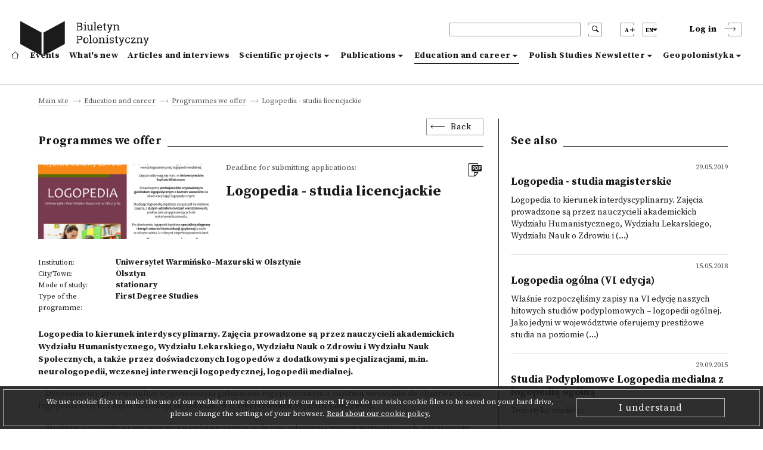

--- FILE ---
content_type: text/html; charset=utf-8
request_url: https://biuletynpolonistyczny.pl/en/eduoffers/logopedia-studia-licencjackie,222/details
body_size: 55052
content:
<!-- Begin Translations-->






<!-- common details translations -->
















<!-- bportal_modules/details/articles/details.html -->






<!-- common details translations -->













<!-- bportal_modules/details/project/details.html -->






<!-- bportal_modules/details/dissertations/details.html -->










<!-- bportal_modules/details/competitions/details.html -->





<!-- bportal_modules/details/eduoffers/details.html -->










<!-- bportal_modules/details/journals/issues/details.html -->







<!-- bportal_modules/details/books/details.html -->






<!-- bportal_modules/details/news/details.html -->





<!-- common event translation variables -->







<!-- bportal_modules/details/events/summary/details.html -->



<!-- bportal_modules/details/events/details.html -->






<!-- End Translations -->







































































































<!doctype html>
<html>
    <head prefix="og: http://ogp.me/ns# fb: http://ogp.me/ns/fb#">
    
        
<meta name="description" content="Logopedia to kierunek interdyscyplinarny. Zajęcia prowadzone są przez nauczycieli akademickich Wydziału Humanistycznego, Wydziału Lekarskiego, Wydziału Nauk o Zdrowiu i Wydziału Nauk Społecznych, a także przez doświadczonych logopedów z dodatkowymi specjalizacjami, m.in. neurologopedii, wczesnej interwencji logopedycznej, logopedii medialnej."><meta property="og:title" content="Logopedia - studia licencjackie"><meta property="og:url" content="https://biuletynpolonistyczny.pl/en/eduoffers/logopedia-studia-licencjackie,222/details"><meta property="og:description" content="Logopedia to kierunek interdyscyplinarny. Zajęcia prowadzone są przez nauczycieli akademickich Wydziału Humanistycznego, Wydziału Lekarskiego, Wydziału Nauk o Zdrowiu i Wydziału Nauk Społecznych, a także przez doświadczonych logopedów z dodatkowymi specjalizacjami, m.in. neurologopedii, wczesnej interwencji logopedycznej, logopedii medialnej."><meta property="og:image" content="https://biuletynpolonistyczny.pl/media/eduoffers/images/2019/5/ulotka_logopedia_2019_www.jpg"><meta property="og:type" content="article"><meta name="twitter:domain" content="https://biuletynpolonistyczny.pl/"><meta name="twitter:card" content="summary"><meta name="twitter:title" content="Logopedia - studia licencjackie"><meta name="twitter:url" content="https://biuletynpolonistyczny.pl/en/eduoffers/logopedia-studia-licencjackie,222/details"><meta name="twitter:description" content="Logopedia to kierunek interdyscyplinarny. Zajęcia prowadzone są przez nauczycieli akademickich Wydziału Humanistycznego, Wydziału Lekarskiego, Wydziału Nauk o Zdrowiu i Wydziału Nauk Społecznych, a także przez doświadczonych logopedów z dodatkowymi specjalizacjami, m.in. neurologopedii, wczesnej interwencji logopedycznej, logopedii medialnej."><meta name="twitter:image" content="https://biuletynpolonistyczny.pl/media/eduoffers/images/2019/5/ulotka_logopedia_2019_www.jpg"><meta itemprop="name" content="Logopedia - studia licencjackie"><meta itemprop="url" content="https://biuletynpolonistyczny.pl/en/eduoffers/logopedia-studia-licencjackie,222/details"><meta itemprop="description" content="Logopedia to kierunek interdyscyplinarny. Zajęcia prowadzone są przez nauczycieli akademickich Wydziału Humanistycznego, Wydziału Lekarskiego, Wydziału Nauk o Zdrowiu i Wydziału Nauk Społecznych, a także przez doświadczonych logopedów z dodatkowymi specjalizacjami, m.in. neurologopedii, wczesnej interwencji logopedycznej, logopedii medialnej."><meta itemprop="image" content="https://biuletynpolonistyczny.pl/media/eduoffers/images/2019/5/ulotka_logopedia_2019_www.jpg">


        <!-- Global site tag (gtag.js) - Google Analytics -->
        <script async src="https://www.googletagmanager.com/gtag/js?id=UA-109676312-1"></script>
        <script type="text/javascript">
            if (document.location.hostname == "biuletynpolonistyczny.pl") {
                window.dataLayer = window.dataLayer || [];
                function gtag(){dataLayer.push(arguments);}
                gtag('js', new Date());
                gtag('config', 'UA-109676312-1');
            }
        </script>
        <!-- End of Google Analytics -->
                
        <!-- Facebook Pixel Code -->
        <script type="text/javascript">
        	if (document.location.hostname == "biuletynpolonistyczny.pl") {
        		!function(f,b,e,v,n,t,s) {
        			if(f.fbq) return;
        			n=f.fbq=function() {
        				n.callMethod? n.callMethod.apply(n,arguments) : n.queue.push(arguments)
        			};
	        		if(!f._fbq) f._fbq=n;
    	    		n.push=n;
        			n.loaded=!0;
        			n.version='2.0';
	        		n.queue=[];
    	    		t=b.createElement(e);
        			t.async=!0;
        			t.src=v;
        			s=b.getElementsByTagName(e)[0];
        			s.parentNode.insertBefore(t,s)        			
        		}
        		(window,document,'script','https://connect.facebook.net/en_US/fbevents.js');
        		fbq('init', '1529982970434092');
        		fbq('track', 'PageView');
        	}
        </script>
        
        

       

        <noscript>
        	<img height="1" width="1" style="display:none" src="https://www.facebook.com/tr?id=1529982970434092&ev=PageView&noscript=1" />
        </noscript>
        <!-- End of Facebook Pixel Code -->
    
        <meta charset="utf-8">
        <meta http-equiv="X-UA-Compatible" content="IE=edge">
        <meta http-equiv="Content-Type" content="text/html; charset=utf-8">
        <title>Polish Studies Newsletter</title>
        <meta name="viewport" content="width=device-width, initial-scale=1">
        <link rel="shortcut icon" href="/static/bportal/images/favicon.ico">
        <link rel="stylesheet" href="/static/bportal/css/main.css">
          
        
        

        <script type="text/javascript" src="/static/admin/js/vendor/jquery/jquery.js"></script>
                
        
        
        
    </head>
    <body>

        <ul class="skip-links list-unstyled">
            <li><a href="#mainmenu" class="inner">Go to the main menu</a></li>
            <li><a href="#search" class="inner">Go to the browser</a></li>

            

            <li><a href="#content" class="inner">Go to contents</a></li>

            

            <li><a href="#sitemap" class="inner">Go to site map</a></li>
            <li><a href="#footer">Go to the footer</a></li>
        </ul>

        <header class="header">
            <div class="header__container container">
                <div class="header__inner columns is-mobile">
                    <div class="header__logo column is-3 is-narrow">
                        <a href="/en/" class="header__logo--anchor" aria-label="go to main page">
                            <i class="header__logo--icontext"></i>
                            <i class="header__logo--icon"></i>
                        </a>
                    </div>
                    <div class="header__blocks column">
                        <div class="header__blocks--upper columns is-marginless is-mobile">
                            <div class="header__search column is-paddingless is-narrow">
                                <div class="header__search--box-form">
                                    <form method="GET" action="/en/search/" class="header__search--form" id="search">
                                        <input type="text" name="q" class="header__search--input" aria-label="header search">
                                        <button type="submit" class="header__search--submit" aria-label="search submit"><i class="bp-icon-search"></i></button>
                                        <button type="button" class="header__search--close" aria-label="search close"><i class="bp-icon-close js-search"></i></button>
                                    </form>
                                </div>
                                <div class="header__search--box-button">
                                    <button type="button" class="header__search--button js-search" aria-label="search"><i class="bp-icon-search"></i></button>
                                </div>
                            </div>
                            <div class="header__fontsize column is-paddingless is-narrow">
                                <button type="button" class="header__fontsize--button js-fontsize" title="Change the size of the text">
                                    <span class="header__lang--name">A</span>
                                    <span class="header__fontsize--blockicon">
                                        <i class="header__fontsize--icon"></i>
                                    </span>
                                </button>
                                <div class="header__fontsize--dropdown" role="presentation" >
                                    <ul class="header__fontsize--dropdown-list">
                                        <li class="header__fontsize--item header__fontsize--size-normal">
                                            <label><input type="radio" name="fontsize" value="normal" js-fontsize-normal>Default font</label>
                                        </li>
                                        <li class="header__fontsize--item header__fontsize--size-medium">
                                            <label><input type="radio" name="fontsize" value="medium" js-fontsize-medium>Medium sized font</label>
                                        </li>
                                        <li class="header__fontsize--item header__fontsize--size-big">
                                            <label><input type="radio" name="fontsize" value="big" js-fontsize-big>Large sized font</label>
                                        </li>
                                    </ul>
                                </div>
                            </div>
                            <div class="header__lang column is-paddingless is-narrow">
	                            <button class="header__lang--button js-lang" title="Change the language">
	                                <span class="header__lang--name">en</span>
	                                <span class="header__lang--blockicon">
	                                     <i class="header__lang--icon"></i>
	                                </span>
	                            </button>
                                <div class="header__lang--dropdown" role="presentation" >
                                    <ul class="header__lang--dropdown-list">
                                        
								      	
								      	    <li class="header__lang--item ">
                                                <a href="https://biuletynpolonistyczny.pl/pl/eduoffers/logopedia-studia-licencjackie,222/details">polski (pl)</a>  
                                            </li>
								        
								      	    <li class="header__lang--item  selected">
                                                <a href="https://biuletynpolonistyczny.pl/en/eduoffers/logopedia-studia-licencjackie,222/details">English (en)</a>  
                                            </li>
								        
								      	    <li class="header__lang--item ">
                                                <a href="https://biuletynpolonistyczny.pl/ru/eduoffers/logopedia-studia-licencjackie,222/details">Русский (ru)</a>  
                                            </li>
								        
                                    </ul>
                            	</div>
                            </div>

                            <div class="header__auth">
                                
                                <div class="header__auth--item header__auth--login header__login">
                                    <button type="button" class="header__login--button js-login">
                                        <span class="header__login--text">Log in</span>
                                        <span class="header__login--icon">
                                            <i class="bp-icon-chevron_short_right"></i>
                                        </span>
                                    </button>
                                </div>
                                
                            </div>
                            <div class="header__menu">
                                <button type="button" class="header__menu--button js-menu">
                                    <span class="header__menu--text">Menu</span>
                                    <span class="header__menu--icon">
                                        <i></i>
                                    </span>
                                </button>
                            </div>
                        </div>
                        <div class="header__blocks--bottom">
                            <nav class="header__nav" role="navigation" aria-label="dropdown navigation" id="mainmenu">
                                <div class="header__nav--auth">

                                    <div class="header__nav--auth-flex">
                                        <div class="header__fontsize header__fontsize--ismobile column is-paddingless is-narrow">
                                            <button type="button" class="header__fontsize--button js-fontsize" title="Change the size of the text">
                                                <span class="header__lang--name">A</span>
                                                <span class="header__fontsize--blockicon">
                                                    <i class="header__fontsize--icon"></i>
                                                </span>
                                            </button>
                                            <div class="header__fontsize--dropdown" role="presentation" >
                                                <ul class="header__fontsize--dropdown-list">
                                                    <li class="header__fontsize--item header__fontsize--size-normal">
                                                        <label><input type="radio" name="fontsize" value="normal" js-fontsize-normal> A</label>
                                                    </li>
                                                    <li class="header__fontsize--item header__fontsize--size-medium">
                                                        <label><input type="radio" name="fontsize" value="medium" js-fontsize-medium> A+</label>
                                                    </li>
                                                    <li class="header__fontsize--item header__fontsize--size-big">
                                                        <label><input type="radio" name="fontsize" value="big" js-fontsize-big>A++</label>
                                                    </li>
                                                </ul>
                                            </div>
                                        </div>
                                        <div class="header__lang header__lang--ismobile column is-paddingless is-narrow">
                                            <button class="header__lang--button js-lang" title="Change the language">
                                                <span class="header__lang--name">en</span>
                                            <span class="header__lang--blockicon">
                                                 <i class="header__lang--icon"></i>
                                            </span>
                                            </button>
                                            <div class="header__lang--dropdown" role="presentation" >
                                                <ul class="header__lang--dropdown-list">
                                                    
                                                    
                                                    <li class="header__lang--item ">
                                                        <a href="https://biuletynpolonistyczny.pl/pl/eduoffers/logopedia-studia-licencjackie,222/details">pl</a>
                                                    </li>
                                                    
                                                    <li class="header__lang--item  selected">
                                                        <a href="https://biuletynpolonistyczny.pl/en/eduoffers/logopedia-studia-licencjackie,222/details">en</a>
                                                    </li>
                                                    
                                                    <li class="header__lang--item ">
                                                        <a href="https://biuletynpolonistyczny.pl/ru/eduoffers/logopedia-studia-licencjackie,222/details">ru</a>
                                                    </li>
                                                    
                                                </ul>
                                            </div>
                                        </div>
                                    </div>

                                    
                                    <div class="header__auth--item header__auth--login header__login">
                                        <button type="button" class="header__login--button js-login">
                                            <span class="header__login--text">Log in</span>
                                            <span class="header__login--icon">
                                                <i class="bp-icon-chevron_short_right"></i>
                                            </span>
                                        </button>
                                    </div>
                                    
                                </div>
                                <a href="/en/" class="header__nav--item ">
                                    <i class="bp-icon-home header__nav--home-icon"></i>
                                    <span class="header__nav--home-text">Main site</span>
                                </a>
                                <a href="/en/events/" class="header__nav--item ">
                                    Events
                                </a>
                                <a href="/en/news/" class="header__nav--item ">
                                    What's new
                                </a>
                                <a href="/en/articles/" class="header__nav--item ">
                                    Articles and interviews
                                </a>
                                <div class="header__nav--item header__nav--item-dropdown ">
                                    <a class="header__nav--expand js-menu-dropdown" tabindex="0">
                                        Scientific projects
                                    </a>

                                    <div class="header__nav--dropdown">
                                        <a class="header__nav--subitem" href="/en/research/">
                                            <span>All</span>
                                        </a>
                                        <a class="header__nav--subitem" href="/en/projects/">
                                            <span>Research projects</span>
                                        </a>
                                        <a class="header__nav--subitem" href="/en/dissertations/">
                                            <span>Doctoral and post-doctoral theses</span>
                                        </a>
                                        <a class="header__nav--subitem" href="/en/competitions/">
                                            <span>Contests</span>
                                        </a>
                                    </div>
                                </div>
                                <div class="header__nav--item header__nav--item-dropdown ">
                                    <a class="header__nav--expand js-menu-dropdown" tabindex="0">
                                        Publications
                                    </a>

                                    <div class="header__nav--dropdown">
                                        <a class="header__nav--subitem" href="/en/publications/">
                                            <span>All</span>
                                        </a>
                                        <a class="header__nav--subitem" href="/en/journals/issues/">
                                            <span>Journals</span>
                                        </a>
                                        <a class="header__nav--subitem" href="/en/books/">
                                            <span>New releases</span>
                                        </a>
                                    </div>
                                </div>
                                <div class="header__nav--item header__nav--item-dropdown  is-page ">
                                    <a class="header__nav--expand js-menu-dropdown" tabindex="0">
                                        Education and career
                                    </a>

                                    <div class="header__nav--dropdown">
                                        <a class="header__nav--subitem" href="/en/offers/">
                                            <span>All</span>
                                        </a>
                                        <a class="header__nav--subitem" href="/en/eduoffers/">
                                            <span>Programmes we offer</span>
                                        </a>
                                        <a class="header__nav--subitem" href="/en/scholarships/">
                                            <span>Scholarships and grants</span>
                                        </a>
                                        <a class="header__nav--subitem" href="/en/joboffers/">
                                            <span>Job offers</span>
                                        </a>
                                    </div>
                                </div>
                                <div class="header__nav--item header__nav--item-dropdown ">
                                    <a class="header__nav--expand js-menu-dropdown" tabindex="0">
                                        Polish Studies Newsletter
                                    </a>
                                    
                                    <div class="header__nav--dropdown">
                                        <a class="header__nav--subitem" href="/en/about/">
                                        <span>About the Polish Studies Newsletter</span>
                                        </a>
                                        <a class="header__nav--subitem" href="/en/editors/">
                                        <span>Editorial Team</span>
                                        </a>
                                        <a class="header__nav--subitem" href="/en/partners/">
                                        <span>Collaborating institutions</span>
                                        </a>
                                        <a class="header__nav--subitem" href="/en/faq/">
                                        <span>FAQ</span>
                                        </a>
                                        <a class="header__nav--subitem" href="/en/#contact">
                                        <span>Contact</span>
                                        </a>
                                        <a class="header__nav--subitem" href="/static/bportal/files/Regulamin_Biuletynu_Polonistycznego.pdf" target="_blank">
                                        <span>Terms of use</span>
                                        </a>
                                        <a class="header__nav--subitem" href="https://docs.google.com/forms/d/1SUkPEqHftZ1HrUTC41E3y_h-JRtBX6l9uATplvV_nBc/viewform" target="_blank">
                                            <span>Questionnaire</span>
                                        </a>
                                        <a class="header__nav--subitem" href="/en/availability/">
                                        <span>Declaration of availability</span>
                                        </a>
                                        
                                    </div>
                                    
                                </div>
                                <div class="header__nav--item header__nav--item-dropdown ">
                                    <a class="header__nav--expand js-menu-dropdown" tabindex="0">
                                        Geopolonistyka
                                    </a>
                                    
                                    <div class="header__nav--dropdown">
                                        <a class="header__nav--subitem" href="/en/geoabout/">
                                            <span>About Geopolonistics</span>
                                        </a>
                                        <a class="header__nav--subitem" href="/en/map/">
                                            <span>Map</span>
                                        </a>
                                        <a class="header__nav--subitem" href="/en/institutions/">
                                            <span>Institutions</span>
                                        </a>
                                        <a class="header__nav--subitem" href="/en/people/">
                                            <span>Persons</span>
                                        </a>
                                    </div>
                                    
                                </div>
                            </nav>
                        </div>
                    </div>
                </div>
            </div>
        </header>



	



    
    







<div class="breadcrumbs is-first">
    <div class="breadcrumbs__container container">
        <ul class="breadcrumbs__list">
            

    
        <li class="breadcrumbs__item breadcrumbs__item--nolast">
            <a href="/en/">Main site</a>
        </li>
    

    
        <li class="breadcrumbs__item breadcrumbs__item--nolast">
            <a href="/en/offers/">Education and career</a>
        </li>
    

    
        <li class="breadcrumbs__item breadcrumbs__item--nolast">
            <a href="/en/eduoffers/">Programmes we offer</a>
        </li>
    

    
        <li class="breadcrumbs__item breadcrumbs__item--last">
                <span>Logopedia - studia licencjackie</span>
        </li>
    


        </ul>
    </div>
</div>

<div class="details " id="content">
    <div class="details__container container">

        <div class="details__content columns ">
            <div class="details__content--left column is-8">
                <div class="details__box--head">
                    <div class="details__back">
                        <button class="details__back--button js-goback">Back</button>
                    </div>
                    
<div class="details__title">
    <h3 class="details__title--head">Programmes we offer</h3>
</div>

                </div>
                <div class="details__box--content">
                    
    
<div class="details__head">
    <div class="details__head--photo">
        
        <a href="/media/eduoffers/images/2019/5/ulotka_logopedia_2019_www.jpg" data-lightbox="gallery" class="details__head--image" style="background-image: url('/media/eduoffers/images/2019/5/ulotka_logopedia_2019_www.jpg')" ></a>
        
        
    </div>
    <div class="details__head--content">
        <div class="details__head--cols">
            <div class="details__head--dates">
                <div class="details__head--date">
                    <span class="details__text--date">Deadline for submitting applications: <strong></strong></span>
                </div>
                
            </div>
            <div class="details__head--icons">
                <ul class="details__icons">
                    
                    <li class="details__icons--item">
                        <a href="/en/eduoffers/pdf?eduoffer_id=222" target="_blank"  class="details__icons--anchor" title="Download as pdf"><i class="bp-icon-pdf list__icons--icon"></i></a>
                    </li>
                    
                </ul>
            </div>
        </div>
        <div class="details__head--title">
            <h1 class="details__text--title">Logopedia - studia licencjackie</h1>
        </div>
    </div>
</div>

    
<div class="details__about">

    
    <div class="details__about--row">
        <div class="details__about--label">
                    <span class="details__text--label">
                        Institution:
                    </span>
        </div>
        <div class="details__about--value">
            <a href="/en/institutions/uwm,25/details" class="details__text--anchor details__text--value details__text--bold">Uniwersytet Warmińsko-Mazurski w Olsztynie</a>
        </div>
    </div>
    

    
    <div class="details__about--row">
        <div class="details__about--label">
                    <span class="details__text--label">
                        City/Town:
                    </span>
        </div>
        <div class="details__about--value">
            <span class="details__text--value details__text--bold">Olsztyn</span>
        </div>
    </div>
    

    
    <div class="details__about--row">
        <div class="details__about--label">
                    <span class="details__text--label">
                        Mode of study:
                    </span>
        </div>
        <div class="details__about--value">
            <span class="details__text--value details__text--bold">stationary</span>
        </div>
    </div>
    

    
    <div class="details__about--row">
        <div class="details__about--label">
                    <span class="details__text--label">
                        Type of the programme:
                    </span>
        </div>
        <div class="details__about--value">
            <span class="details__text--value details__text--bold">First Degree Studies</span>
        </div>
    </div>
    
    
    

</div>

    
<div class="details__explication">
    
    <div class="details__explication--lead">
        <p>Logopedia to kierunek interdyscyplinarny. Zajęcia prowadzone są przez nauczycieli akademickich Wydziału Humanistycznego, Wydziału Lekarskiego, Wydziału Nauk o Zdrowiu i Wydziału Nauk Społecznych, a także przez doświadczonych logopedów z dodatkowymi specjalizacjami, m.in. neurologopedii, wczesnej interwencji logopedycznej, logopedii medialnej.</p>
    </div>
    
    <p>&nbsp; &nbsp; Dysponujemy profesjonalnie wyposażonym gabinetem logopedycznym z lustrem weneckim do obserwacji zajęć logopedycznych. Zajęcia odbywają się też m.in. w Uniwersyteckim Szpitalu Klinicznym.</p>

<p>&nbsp; &nbsp; Studiując logopedię uczęszcza się na ciekawe zajęcia, z dużym udziałem ćwiczeń warsztatowych, praktycznie przygotowujących do wykonywania zawodu.</p>

<p>&nbsp; &nbsp; Po ukończeniu logopedii zostaje się specjalistą diagnozy i terapii zaburzeń komunikacji językowej u osób w różnym wieku i z różnymi niepełnosprawnościami.</p>

<p>&nbsp; &nbsp; Na studiach licencjackich proponujemy dwa moduły do wyboru:</p>

<p><strong>1. Komunikowanie publiczne.</strong></p>

<p><strong>2. Edukacja teatralna.</strong></p>

<p>&nbsp; &nbsp; Naukę w zakresie logopedii można kontynuować u nas na studiach stacjonarnych magisterskich (II stopnia).</p>
</div>

    <div class="details__social">
        <div class="details__social--row">
            <div class="details__social--label">
                <span class="details__text--label details__social--text">
                    Share:
                </span>
            </div>
            <div class="details__social--value">
                <a href="http://www.facebook.com/share.php?u=https://biuletynpolonistyczny.pl/en/eduoffers/logopedia-studia-licencjackie,222/details" target="_blank" class="details__social--anchor"><i class="bp-icon-socialmedia_facebook"></i></a>
                <a href="http://twitter.com/home?status=+https://biuletynpolonistyczny.pl/en/eduoffers/logopedia-studia-licencjackie,222/details" target="_blank" class="details__social--anchor"><i class="bp-icon-socialmedia_twitter"></i></a>
            </div>
        </div>

    </div>
    <div class="details__information">
        <div class="details__title">
            <h3 class="details__title--subhead">Information</h3>
        </div>
        
<div class="details__information--content">
    
        <div class="details__information--row">
            <div class="details__information--label">
                <span class="details__text--label">
                    Tuition fee:
                </span>
            </div>
            <div class="details__information--value">
                <span class="details__text--value">brak</span>
            </div>
        </div>
       
     
    
        <div class="details__information--row">
            <div class="details__information--label">
                <span class="details__text--label">
                    Duration of the course:
                </span>
            </div>
            <div class="details__information--value">
                <span class="details__text--value">3 lata</span>
            </div>
        </div>
    

    
    
    <div class="details__information--row">
        <div class="details__information--label">
                <span class="details__text--label">
                    :
                </span>
        </div>
        <div class="details__information--value">
            <ul class="details__information--list">
                
                <li class="details__information--list-link">
                    <div class="details__information--list-text">
                        <span class="details__text--value details__text--lowercase"><strong>1</strong>.</span> <a href="http://www.uwm.edu.pl/polonistyka/" class="details__text--anchor" target="_blank">http://www.uwm.edu.pl/polonistyka/</a>
                    </div>
                </li>
                
            </ul>
        </div>
    </div>
    
    
    
	    
       
        
        <div class="details__information--row">
            <div class="details__information--label">
                <span class="details__text--label">
                    Added on:
                </span>
            </div>
            <div class="details__information--value">
                <span class="details__text--value">
                    28 May 2019; 10:17 (Grzegorz Igliński)
                </span>
            </div>
        </div>
        

        
        <div class="details__information--row">
            <div class="details__information--label">
                        <span class="details__text--label">
                            Edited on:
                        </span>
            </div>
            <div class="details__information--value">
                        <span class="details__text--value">
                            9 July 2019; 14:05 (Mariola Wilczak)
                        </span>
            </div>
        </div>
        

</div>

    </div>


                </div>
            </div>
            <div class="details__content--right column is-4">
                






    <div class="details__title">
        <h3 class="details__title--head">See also</h3>
    </div>

    <div class="details__items">
    
        <a href="/en/eduoffers/logopedia-studia-magisterskie,223/details" class="details__item">
                    
            <div class="details__item--upper">
                <div class="details__item--upper-date details__text--date details__text--value">29.05.2019</div>
                <div class="details__item--upper-type details__text--type details__text--value"></div>
            </div>
            <div class="details__item--title">
                <h4 class="details__text--title-small js-truncate-two">Logopedia - studia magisterskie</h4>
            </div>
            <div class="details__item--excerpt">
                <p class="details__text--paragraph js-truncate-three">
                    Logopedia to kierunek interdyscyplinarny. Zajęcia prowadzone są przez nauczycieli akademickich Wydziału Humanistycznego, Wydziału Lekarskiego, Wydziału Nauk o Zdrowiu i Wydziału Nauk Społecznych, a także przez doświadczonych logopedów z dodatkowymi specjalizacjami, m.in. neurologopedii, wczesnej interwencji logopedycznej, logopedii medialnej.
                </p>
            </div>
        </a>
    
        <a href="/en/eduoffers/logopedia-ogolna-vi-edycja,196/details" class="details__item">
                    
            <div class="details__item--upper">
                <div class="details__item--upper-date details__text--date details__text--value">15.05.2018</div>
                <div class="details__item--upper-type details__text--type details__text--value"></div>
            </div>
            <div class="details__item--title">
                <h4 class="details__text--title-small js-truncate-two">Logopedia ogólna (VI edycja)</h4>
            </div>
            <div class="details__item--excerpt">
                <p class="details__text--paragraph js-truncate-three">
                    Właśnie rozpoczęliśmy zapisy na VI edycję naszych hitowych studiów podyplomowych – logopedii ogólnej. Jako jedyni
w województwie oferujemy prestiżowe studia na poziomie uniwersyteckim. Zapisz się już dziś, a atrakcyjna opłata zostanie dla Ciebie utrzymana na pewno. Już kilkuset absolwentów ukończyło naszą logopedię i ci, którzy się zdecydowali, pracują w poradniach, szkołach, prowadzą własne praktyki oraz zajęcia ze studentami.
                </p>
            </div>
        </a>
    
        <a href="/en/eduoffers/studia-podyplomowe-logopedia-medialna-z-logopedia-ogolna,76/details" class="details__item">
                    
            <div class="details__item--upper">
                <div class="details__item--upper-date details__text--date details__text--value">29.09.2015</div>
                <div class="details__item--upper-type details__text--type details__text--value"></div>
            </div>
            <div class="details__item--title">
                <h4 class="details__text--title-small js-truncate-two">Studia Podyplomowe Logopedia medialna z logopedią ogólną</h4>
            </div>
            <div class="details__item--excerpt">
                <p class="details__text--paragraph js-truncate-three">
                    Tematyka studiów:
                </p>
            </div>
        </a>
    
        <a href="/en/eduoffers/podyplomowe-studia-logopedyczne,146/details" class="details__item">
                    
            <div class="details__item--upper">
                <div class="details__item--upper-date details__text--date details__text--value">06.09.2016</div>
                <div class="details__item--upper-type details__text--type details__text--value"></div>
            </div>
            <div class="details__item--title">
                <h4 class="details__text--title-small js-truncate-two">Podyplomowe Studia Logopedyczne</h4>
            </div>
            <div class="details__item--excerpt">
                <p class="details__text--paragraph js-truncate-three">
                    Kierownik studiów podyplomowych
dr hab. Grażyna Jastrzębowska, mail:&nbsp;gjastrzebowska@gmail.com
Sekretariat studiów podyplomowych
Instytut Polonistyki i Kulturoznawstwa Uniwersytetu Opolskiego,
                </p>
            </div>
        </a>
    
    </div> 
    
    <div class="details__viewall">
        <a href="/en/eduoffers/" class="details__viewall--anchor">Browse the programmes</a>
    </div>



            </div>
        </div>

    </div>
</div>

















































        <div class="cookies js-cookies">
            <div class="cookies__border">
                <div class="cookies__container container">
                    <div class="cookies__content">
                        <span class="cookies__text--main">We use cookie files to make the use of our website more convenient for our users. If you do not wish cookie files to be saved on your hard drive, please change the settings of your browser.</span>
                        <a href="/cookie/" class="cookies__text--anchor cookies__link">Read about our cookie policy.</a>
                    </div>
                    <div class="cookies__buttons">
                        <button class="cookies__button js-cookies-accept">I understand</button>
                    </div>
                </div>
            </div>
        </div>

        <footer class="footer">
            <div class="footer__sitemap" role="navigation" id="sitemap">
                <div class="footer__inner container">
                    <div class="footer__sitemap--title footer__title">
                        <h3 class="footer__title--head">Site map</h3>
                    </div>
                    <div class="footer__sitemap--list footer__menu">
                        <ul class="footer__menu--column footer__menu--list">
                            <li class="footer__menu--item footer__menu--item-first">
                                <a href="/en/" class="footer__menu--anchor" aria-label="footer menu">
                                    <i class="footer__menu--icon-home bp-icon-home"></i>
                                </a>
                            </li>
                        </ul>
                        <ul class="footer__menu--column footer__menu--list">
                            <li class="footer__menu--item">
                                <a href="/en/events/" class="footer__menu--anchor footer__menu--bold">
                                Events
                                </a>
                            </li>
                        </ul>
                        <ul class="footer__menu--column footer__menu--list">
                            <li class="footer__menu--item">
                                <a href="/en/news/" class="footer__menu--anchor footer__menu--bold">
                                What's new
                                </a>
                            </li>
                        </ul>
                        <ul class="footer__menu--column footer__menu--list">
                            <li class="footer__menu--item">
                                <a href="/en/articles/" class="footer__menu--anchor footer__menu--bold">
                                Articles and interviews
                                </a>
                            </li>
                        </ul>
                        <ul class="footer__menu--column footer__menu--list">
                            <li class="footer__menu--item">
                                <a class="footer__menu--anchor footer__menu--bold">
                                    Scientific projects
                                </a>
                                <i class="footer__menu--icon-chevron bp-icon-chevron_long_right"></i>
                                <ul class="footer__menu--sublist">
                                    <li class="footer__menu--subitem"><a class="footer__menu--anchor" href="/en/research/">All</a></li>
                                    <li class="footer__menu--subitem"><a class="footer__menu--anchor" href="/en/projects/">Research projects</a></li>
                                    <li class="footer__menu--subitem"><a class="footer__menu--anchor" href="/en/dissertations/">Doctoral and post-doctoral theses</a></li>
                                    <li class="footer__menu--subitem"><a class="footer__menu--anchor" href="/en/competitions/">Contests</a></li>
                                </ul>
                            </li>
                        </ul>
                        <ul class="footer__menu--column footer__menu--list">
                            <li class="footer__menu--item">
                                <a class="footer__menu--anchor footer__menu--bold">
                                    Publications
                                </a>
                                <i class="footer__menu--icon-chevron bp-icon-chevron_long_right"></i>
                                <ul class="footer__menu--sublist">
                                    <li class="footer__menu--subitem"><a class="footer__menu--anchor" href="/en/publications/">All</a></li>
                                    <li class="footer__menu--subitem"><a class="footer__menu--anchor" href="/en/journals/issues/">Journals</a></li>
                                    <li class="footer__menu--subitem"><a class="footer__menu--anchor" href="/en/books/">New releases</a></li>
                                </ul>
                            </li>
                        </ul>
                        <ul class="footer__menu--column footer__menu--list">
                            <li class="footer__menu--item">
                                <a class="footer__menu--anchor footer__menu--bold">
                                    Education and career
                                </a>
                                <i class="footer__menu--icon-chevron bp-icon-chevron_long_right"></i>
                                <ul class="footer__menu--sublist">
                                    <li class="footer__menu--subitem"><a class="footer__menu--anchor" href="/en/offers/">All</a></li>
                                    <li class="footer__menu--subitem"><a class="footer__menu--anchor" href="/en/eduoffers/">Programmes we offer</a></li>
                                    <li class="footer__menu--subitem"><a class="footer__menu--anchor" href="/en/scholarships/">Scholarships and grants</a></li>
                                    <li class="footer__menu--subitem"><a class="footer__menu--anchor" href="/en/joboffers/">Job offers</a></li>
                                </ul>
                            </li>
                        </ul>
                        <ul class="footer__menu--column footer__menu--list">
                            <li class="footer__menu--item">
                                <a class="footer__menu--anchor footer__menu--bold">
                                    Polish Studies Newsletter
                                </a>
                                <i class="footer__menu--icon-chevron bp-icon-chevron_long_right"></i>
                                <ul class="footer__menu--sublist">
                                    <li class="footer__menu--subitem"><a class="footer__menu--anchor" href="/about/">About the Polish Studies Newsletter</a></li>
                                    <li class="footer__menu--subitem"><a class="footer__menu--anchor" href="/editors/">Editorial Team</a></li>
                                    <li class="footer__menu--subitem"><a class="footer__menu--anchor" href="/partners/">Collaborating institutions</a></li>
                                    <li class="footer__menu--subitem"><a class="footer__menu--anchor" href="/faq/">FAQ</a></li>
                                    <li class="footer__menu--subitem"><a class="footer__menu--anchor" href="/en/#contact">Contact</a></li>
                                    <li class="footer__menu--subitem"><a class="footer__menu--anchor" href="/static/bportal/files/Regulamin_Biuletynu_Polonistycznego.pdf" target="_blank">Terms of use</a></li>
                                    <li class="footer__menu--subitem"><a class="footer__menu--anchor" href="http://wiki.biuletynpolonistyczny.pl" target="_blank">User manual</a></li>
                                    <li class="footer__menu--subitem"><a class="footer__menu--anchor" href="https://docs.google.com/forms/d/1SUkPEqHftZ1HrUTC41E3y_h-JRtBX6l9uATplvV_nBc/viewform" target="_blank">Questionnaire</a></li>
                                    
                                </ul>
                            </li>
                        </ul>
                        <ul class="footer__menu--column footer__menu--list">
                            <li class="footer__menu--item">
                                <a class="footer__menu--anchor footer__menu--bold">
                                    Geopolonistyka
                                </a>
                                <i class="footer__menu--icon-chevron bp-icon-chevron_long_right"></i>
                                <ul class="footer__menu--sublist">
                                    <li class="footer__menu--subitem"><a class="footer__menu--anchor" href="/geoabout/">About Geopolonistics</a></li>
                                    <li class="footer__menu--subitem"><a class="footer__menu--anchor" href="/en/map/">Map</a></li>
                                    <li class="footer__menu--subitem"><a class="footer__menu--anchor" href="/en/institutions/">Institutions</a></li>
                                    <li class="footer__menu--subitem"><a class="footer__menu--anchor" href="/en/people/">Persons</a></li>
                                </ul>
                            </li>
                        </ul>
                    </div>
                </div>
            </div>
            <div class="footer__copyright" role="navigation" id="footer">
                <div class="footer__inner">
                    <span class="footer__copyright--text">Project <a href="http://ibl.waw.pl/" target="_blank" class="footer__copyright--anchor">PAS Institute of Literary Research</a> and <a href="http://pcss.pl" target="_blank" class="footer__copyright--anchor">the Poznań Supercomputing and Networking Centre</a>,</span><span class="footer__copyright--text"> carried out in cooperation with<a href="http://knol.pan.pl/" target="_blank" class="footer__copyright--anchor">PAS Committee on Literary Studies</a> and the Conference of University Departments of Polish Studies.</span>
                </div>
            </div>
        </footer>

		
            
                <div class="login">
                    <div class="login__background"></div>
                    <div class="login__content">
                        <button type="button" class="login__close js-modal-close" aria-label="login modal close"><i class="bp-icon-close_bold"></i></button>
                        <div class="login__title">
                            <h3 class="login__title--head">Log in</h3>
                        </div>
                        <div class="login__box">
                            <form action="" method="post" class="login__form"><input type='hidden' name='csrfmiddlewaretoken' value='kPqv5WIwQzQUispJ8a0Sxfyx3RwCUiD1' />
                                <div class="login__form--row login__form--error">
                                    
                                </div>
                                <div class="login__form--row">
                                    <label class="login__form--label" for="id_login-username">
                                        Login: *
                                    </label>
                                    <input class="login__form--input" id="id_login-username" maxlength="254" name="login-username" type="text" />
                                </div>
                                <div class="login__form--row">
                                    <label class="login__form--label" for="id_login-password">
                                        Password: *
                                    </label>
                                    <input class="login__form--input" id="id_login-password" name="login-password" type="password" />
                                </div>
                                <div class="login__form--row login__form--row-last">
                                    <div class="login__form--info">
                                        <div class="login__form--info-required">
                                            <span>Fields with an asterisk</span><span> are required</span>
                                        </div>
                                    </div>
                                    <div class="login__form--buttons">
                                        <a href="/en/registration/register/" class="login__form--button login__form--button-createaccount">Create an account</a>
                                        <span class="login__form--divider">or</span>
                                        <button type="submit" class="login__form--button login__form--button-submit" name="base-account" value="Log in">Log in</button>
                                    </div>
                                </div>
                            </form>
                        </div>
                        <div class="login__socialauth">
                            <h5 class="login__socialauth--title">Log in through::</h5>
                            <a href="/en/auth/login/facebook/">
                                <button class="login__socialauth--button">
                                    <i class="bp-icon-socialmedia_facebook"></i> Facebook
                                </button>
                            </a>
                            <a href="/en/auth/login/google-oauth2/">
                            	<button class="login__socialauth--button">
                                	<i class="bp-icon-socialmedia_google"></i> Google
                            	</button>
                            </a>
                        </div>
                        <div class="login__lostpass">
                            <a href="/en/ilostmypassword/" class="login__lostpass--anchor">I can't log in</a>
                        </div>
                    </div>
                </div>
            
        
        
		        

        

        


        
        <script src="https://code.jquery.com/ui/1.12.1/jquery-ui.js"></script>
		<script type="text/javascript" src="/static/bportal/js/main-libs.js"></script>
		<script type="text/javascript" src="/static/bportal/js/main-scripts.js"></script>
        <script type="text/javascript" src="/static/bportal/js/webpack_dist/bundle.js"></script>
    </body>
</html>

--- FILE ---
content_type: application/javascript
request_url: https://biuletynpolonistyczny.pl/static/bportal/js/main-scripts.js
body_size: 33267
content:
function openBlock(){$("[js-mapblock]").addClass("active")}function getInstitutionList(t,e,n){var a=n?"?map-periods="+n.toString():"",o=$("[js-map-main]").attr("data-lang");$.get(location.protocol+"//"+window.location.hostname+":"+location.port+"/"+baseURL+o+"/map/api/institutions/"+a,function(n){var a=n.institutions_locations,o=n.types_dict,s=n.periods_dict,r=Object.assign({},o),c=_.groupBy(a,function(t){return t.type});for(var l in r)c[l]?r[l]=c[l]:delete r[l];if(1==e){for(i=0;i<Object.keys(r).length;i++){var p=$('<li class="map__list--item"></li>'),d=$('<label class="map__list--label"></label>'),u=$('<img class="map__list--image" src="'+location.protocol+"//"+window.location.hostname+":"+location.port+"/"+baseURL+"static/bportal/images/mapmarker/"+Object.keys(r)[i]+'.svg"/>'),m=$('<input type="checkbox" name="'+Object.keys(r)[i]+'">'),f=$('<span class="map__list--title">'+o[Object.keys(r)[i]]+"</span>");d.empty().append(m,u,f),p.empty().append(d),$("[js-list-institutions]").append(p)}for(i=0;i<Object.values(s).length;i++){var p=$('<li class="map__list--item"></li>'),d=$('<label class="map__list--label"></label>'),m=$('<input type="checkbox" name="periods[]" value="'+i+'" checked>'),f=$('<span class="map__list--title">'+s[i]+"</span>");d.empty().append(m,f),p.empty().append(d),$("[js-list-periods]").prepend(p)}}else for(k=0;k<Object.keys(o).length;k++){var h=Object.keys(o)[k].replace(/\-/g,"_");window[h]&&window[h].clearLayers()}for(i=0;i<Object.values(c).length;i++){var v=Object.values(c)[i],g=Object.keys(c)[i].replace(/\-/g,"_"),b=[];for(j=0;j<v.length;j++){var w=L.marker([v[j].location.lat,v[j].location.lng],{id:v[j].id,icon:icon(v[j].type)}).bindTooltip(v[j].name,{direction:"bottom",className:"map__tooltip"}).openTooltip().on("click",getInstitutionDetails);b.push(w)}window[g]=L.layerGroup(b).addTo(t)}iCheck.map(),$("[js-list-institutions]").find("input").each(function(){$(this).iCheck("check")})})}function getInstitutionDetails(t){var e=t.target.options.id;$(".leaflet-marker-icon").removeClass("active"),$(t.target._icon).addClass("active"),getInstitutionApi(e)}function getInstitutionApi(t){var e=$("[js-map-main]").attr("data-lang");$.get(location.protocol+"//"+window.location.hostname+":"+location.port+"/"+baseURL+e+"/map/api/institution/"+t+"/",function(t){$("[js-institution-photo]").css("background-image","").removeClass("active");var e=($("[js-map-main]").attr("data-lang"),t.institution_photo?$("[js-institution-photo]").css("background-image","url("+t.institution_photo+")").addClass("active"):"",!!t.institution_fullname&&$('<h4 class="map__text--title map__text--title-margin"></h4>').text(t.institution_fullname)),i=!!t.institution_parent&&$('<h6 class="map__text--subtitle"></h6>').text(t.institution_parent),n=!!t.institution_type_name&&$('<span class="map__text--type"></span>').text(t.institution_type_name);$("[js-institution-info]").empty().prepend(e,i,n),$("[js-institution-url]").attr("href",t.institution_url);var a=!!t.institution_address_line1&&$('<span class="map__text--address"></span>').text(t.institution_address_line1),o=!!t.institution_address_line2&&$('<span class="map__text--address"></span>').text(t.institution_address_line2);a||o?$("[js-institution-address]").empty().prepend(a,o):$("[js-institution-address]").text("-");var s=(t.institution_description?$("[js-institution-address]").text(t.institution_address):"-",t.institution_phone_number?$("[js-institution-phone-number]").text(t.phone_number):"-",t.institution_email?$('<a href="mailto:'+t.institution_email+'" class="map__link--email"></a>').text(t.institution_email):"-"),r=t.institution_www?$("<a href="+t.institution_www+' target="_blank" class="map__link--www"></a>').text(t.institution_www):"-";$("[js-institution-email]").empty().prepend(s),$("[js-institution-www]").empty().prepend(r);t.institution_description?$("[js-institution-desc]").text(t.institution_description):$("[js-institution-desc]").text($("[js-institution-desc]").attr("data-empty")),t.institution_events?$("[js-institution-events]").parent().addClass("active"):$("[js-institution-events]").parent().removeClass("active"),t.institution_people?$("[js-institution-people]").parent().addClass("active"):$("[js-institution-people]").parent().removeClass("active"),t.institution_eduoffers?$("[js-institution-eduoffers]").parent().addClass("active"):$("[js-institution-eduoffers]").parent().removeClass("active");$("[js-institution-events]").attr("href",t.institution_events),$("[js-institution-people]").attr("href",t.institution_people),$("[js-institution-eduoffers]").attr("href",t.institution_eduoffers),openBlock(),$("[js-mapinfo]").removeClass("active"),$('[js-mapinfo="institution"]').addClass("active")})}function getEduOfferList(t){var e=$("[js-map-main]").attr("data-lang");$.get(location.protocol+"//"+window.location.hostname+":"+location.port+"/"+baseURL+e+"/map/api/eduoffers",function(t){var e=t.eduoffers,n=t.eduoffers_types,a=Object.assign({},n),o=_.groupBy(e,function(t){return t.type});for(var s in a)o[s]?a[s]=o[s]:delete a[s];for(i=0;i<Object.keys(a).length;i++){var r=$('<li class="map__list--item"></li>'),c=$('<label class="map__list--label"></label>'),l=$('<img class="map__list--image" src="'+location.protocol+"//"+window.location.hostname+":"+location.port+"/"+baseURL+"static/bportal/images/mapmarker/"+Object.keys(a)[i]+'.svg"/>'),p=$('<input type="checkbox" name="'+Object.keys(a)[i]+'">'),d=$('<span class="map__list--title">'+n[Object.keys(a)[i]]+"</span>");c.empty().append(p,l,d),r.empty().append(c),$("[js-list-eduoffers]").append(r)}for(i=0;i<Object.values(o).length;i++){var u=Object.values(o)[i],m=Object.keys(o)[i].replace(/\-/g,"_");for(window[m]=L.layerGroup(),j=0;j<u.length;j++){var f=L.marker([u[j].location.lat,u[j].location.lng],{id:u[j].id,icon:icon(u[j].type)}).bindTooltip(u[j].name,{direction:"bottom",className:"map__tooltip"}).openTooltip().on("click",getEduOfferDetails);window[m].addLayer(f)}}iCheck.map()})}function getActiveType(t){var e=$(t).serializeArray(),n=[];for(i=0;i<e.length;i++)n.push(e[i].name);return n}function getEduOfferDetails(t){var e=t.target.options.id,n=$("[js-map-main]").attr("data-lang"),a=getActiveType("form#eduOffersType");$.get(location.protocol+"//"+window.location.hostname+":"+location.port+"/"+baseURL+n+"/map/api/institution/"+e+"/eduoffers?map-eduoffer-types="+a.toString(),function(t){var e=t.eduoffers,n=!!t.institution_fullname&&$('<h4 class="map__text--title"></h4>').text(t.institution_fullname);$("[js-eduoffer-info]").empty().prepend(n),$("[js-eduoffer-count]").text("("+e.length+")");var a=$('<div class="map__box--items"></div>');for(i=0;i<e.length;i++){var o=$('<div class="map__box--item"></div>'),s=$('<div class="map__box--item-head"></div>'),r=$('<span class="map__text--date"></span>').text(e[i].eduoffer_date_start),c=$('<span class="map__text--place"></span>').text(e[i].eduoffer_city),l=$('<h4 class="map__text--title map__text--title-margin"></h4>').text(e[i].eduoffer_position),p=$('<span class="map__text--type"></span>').text(e[i].eduoffer_type_name),d=$('<p class="map__text--edudesc"></p>').text(e[i].eduoffer_description),u=$('<div class="map__box--edumore"></div>'),_=$('<a href="'+e[i].eduoffer_url+'" class="map__button--moreinfo"></a>').text($("[js-eduoffer-list]").attr("data-button-more"));s.empty().prepend(c,r),u.empty().prepend(_),o.empty().prepend(s,l,p,d,u),a.prepend(o)}$("[js-eduoffer-list]").empty().prepend(a),openBlock(),$("[js-mapinfo]").removeClass("active"),$('[js-mapinfo="eduoffer"]').addClass("active")})}function getMapboxAccessToken(){return $("[js-mapbox-access-token]").attr("value")}function mapMain(){var t=L.map("map-main",{zoomControl:!1,scrollWheelZoom:!1,minZoom:3});t.setView([51.919438,19.145136],6);L.control.zoom({position:"topright"}).addTo(t),L.mapboxGL({accessToken:getMapboxAccessToken(),style:location.protocol+"//"+window.location.hostname+":"+location.port+"/"+baseURL+"map/js/positron/"}).addTo(t);if(getEduOfferList(t),getInstitutionList(t,!0,!1),$("[js-mapblock-toggle]").on("click",function(){$("[js-mapblock]").toggleClass("active"),setTimeout(function(){t.invalidateSize()},300)}),$("[js-mapfullscreen-toggle]").on("click",function(){$("[js-mapfullscreen]").toggleClass("map--fullscreen"),$("html").toggleClass("window--fixed"),t.invalidateSize();var e=$("[js-mapfullscreen]").hasClass("map--fullscreen")?$(this).attr("data-fullscreen-close"):$(this).attr("data-fullscreen-open");$(this).find("span").text(e),$("[js-mapfullscreen]").hasClass("map--fullscreen")?t.scrollWheelZoom.enable():t.scrollWheelZoom.disable()}),$("[js-mapblockclose]").on("click",function(){$("[js-mapinfo]").removeClass("active"),$('[js-mapinfo="start"]').addClass("active"),$(".leaflet-marker-icon").removeClass("active")}),$("[js-list-institutions], [js-list-eduoffers]").on("ifChanged","input[name]",function(e){var i=this.name.replace(/\-/g,"_");this.checked?window[i].addTo(t):window[i].remove(t)}),$("[js-list-periods]").on("ifChanged","input",function(e){var n=$("form#institutionsPeriods").serializeArray(),a=[];for(i=0;i<n.length;i++)a.push(n[i].value);getInstitutionList(t,!1,a)}),$("#map-main").hasAttr("js-institution")){var e=$("#map-main").attr("js-institution"),n=$("#map-main").attr("js-institution-type"),a=$("#map-main").attr("js-institution-name"),o=$("#map-main").attr("js-location").split(",");$("[js-mapblock]").toggleClass("active"),setTimeout(function(){t.invalidateSize()},300),getInstitutionApi(e),t.setView([o[1],o[0]],13);var s=L.marker([o[1],o[0]],{id:e,icon:icon(n)}).bindTooltip(a,{direction:"bottom",className:"map__tooltip"}).openTooltip().on("click",getInstitutionDetails).addTo(t);$(s._icon).addClass("active"),$("[js-mapblockclose]").on("click",function(){t.removeLayer(s)})}isMobile()||openBlock()}function mapList(){var t=$("[js-map-list]").attr("data-zoom"),e=$("[js-map-list]").attr("data-lat"),n=$("[js-map-list]").attr("data-lng"),a=$("[js-map-list]").attr("data-locations"),o=$.parseJSON(a),s=L.map("map-list",{zoomControl:!1,minZoom:3});for(s.on("dragend zoomend load",function(t){var e=s.getSize().y,i=s.getSize().x,n=s.getCenter(),a=s.containerPointToLatLng([i,0]),o=s.containerPointToLatLng([0,e]),r=s.containerPointToLatLng([0,e]).distanceTo(s.containerPointToLatLng([i,e])),c=r/i,l=i*c,p=e*c,d=Math.sqrt(Math.pow(l/2,2)+Math.pow(p/2,2))/1e3,u=s.getZoom();$("[js-map-corner-ne-lat]").val(a.lat),$("[js-map-corner-ne-lng]").val(a.lng),$("[js-map-corner-sw-lat]").val(o.lat),$("[js-map-corner-sw-lng]").val(o.lng),$("[js-map-center-lat]").val(n.lat),$("[js-map-center-lng]").val(n.lng),$("[js-map-radius]").val(d),$("[js-map-zoom]").val(u)}),s.setView([e,n],t),i=0;i<o.length;i++)L.marker([o[i].location.lat,o[i].location.lng],{icon:icon(o[i].type)}).bindTooltip(o[i].name,{direction:"bottom",className:"map__tooltip"}).openTooltip().addTo(s);L.mapboxGL({accessToken:getMapboxAccessToken(),style:location.protocol+"//"+window.location.hostname+":"+location.port+"/"+baseURL+"map/js/positron/"}).addTo(s),L.control.zoom({position:"topright"}).addTo(s)}!function(t){t.fn.cookiepolicy=function(e){return new jQuery.cookiepolicy(t(this),e),this},t.cookiepolicy=function(e){e=t.extend({cookie:"cookiepolicyinfo"},e||{}),"true"!=Cookies.get(e.cookie)&&(t(".js-cookies").fadeIn(100),t(".js-cookies-accept").on("click",function(i){i.preventDefault(),Cookies.set(e.cookie,!0),t(this).parents(".js-cookies").fadeOut(100)}))}}(jQuery),$.cookiepolicy();var addToCal={buildDate:function(t,e){var i,n;return n=""!=t&&""!=e?moment(e):moment(t),i=moment(t),n=n.add(1,"days"),console.log(moment(i).format("YYYYMMDD")+"/"+moment(n).format("YYYYMMDD")),moment(i).format("YYYYMMDD")+"/"+moment(n).format("YYYYMMDD")},buildDateTime:function(t,e,i,n){var a=moment(t+" "+e),o=moment(i+" "+n);return moment(a).format("YYYYMMDDTHHmmss")+"/"+moment(o).format("YYYYMMDDTHHmmss")},buildUrl:function(t,e,i,n){var a="https://calendar.google.com/calendar/r/eventedit";return a+="?text="+t,a+="&details="+e,a+="&location="+i,a+="&dates="+n},openWindow:function(t){var e=window.open(t,"_blank");e.location}};$(".js-addToCal").on("click",function(t){t.stopPropagation();var e,i,n=$(this).data();return""!=n.timeFrom&&n.timeFrom&&""!=n.timeTo&&n.timeTo?(console.log(n.timeTo),e=addToCal.buildDateTime(n.dateFrom,n.timeFrom,n.dateTo,n.timeTo),console.log(e)):e=addToCal.buildDate(n.dateFrom,n.dateTo),i=addToCal.buildUrl(n.title,n.url,n.location,e),addToCal.openWindow(i),!1}),$(document).ready(function(){$(".breadcrumbs__list").scrollLeft($(this).height()),$(".breadcrumbs__item").find('a[href=""]').contents().unwrap()}),$(".js-goback").on("click",function(){history.go(-1)}),$(".js-listformsearch").on("click",function(){$(".list__search").toggleClass("is-active"),$(this).toggleClass("is-active")}),$(".js-login").on("click",function(){$(".login").addClass("is-active")}),$(".header__nav--item").closable(),$(".js-menu-dropdown").on("focus",function(){$(this).parent().siblings().removeClass("is-active"),$(this).parent().toggleClass("is-active")}),$(".header__nav").closable({objectToClose:"header__nav",buttonToClose:"header__menu--button",excludeArea:"header__auth--item"}),$(".js-menu").on("click",function(){$(this).toggleClass("is-active"),$(".header__nav").toggleClass("is-active")}),$("button[type=reset]").on("click",function(){$(this).parents("form").find("input:not([type=checkbox])").each(function(){$(this).attr("value","")}),$(this).parents("form").find("input[type=checkbox]").each(function(){$(this).iCheck("uncheck"),$(this).attr("checked",!1)}),$(this).parents("form").find("select").each(function(){$(this).find("option").attr("selected",!1),$(this).find('option[value=""]').attr("selected","selected"),$(this).val($(this).prop("defaultSelected")).trigger("change")})}),$(".header__search").closable({objectToClose:"header__search--box-form",buttonToClose:"header__search--button"}),$(".js-search").on("click",function(){$(".header__search--box-form").toggleClass("is-active")}),$(".calendar__item--tile").each(function(){$(this).qtip({content:$(this).next(),position:{my:"top center",at:"bottom center"},hide:{fixed:!0,delay:300},style:{classes:"calendar__dropdown"}})});var mobileWindow=480,calendar={init:function(){this.setToday()},setToday:function(){var t=$(".calendar__item.is-today").offset().left,e=$(".calendar__items").offset().left,i=$(".calendar__item.is-today").outerWidth(!0),n=$(window).width()>mobileWindow?3:1,a=-(t-e-n*i);this._setPosition(a)},next:function(){var t=this._getPosition()-this._boxWidthSlide();t>this._containerWidth()?this._setPosition(t):(this._setPosition(this._containerWidth()),$(".calendar__button--next").attr("disabled",!0)),this._checkButton("prev"),this._checkButton("next")},prev:function(){var t=this._getPosition()+this._boxWidthSlide();t<0?this._setPosition(t):this._setPosition(0),this._checkButton("prev"),this._checkButton("next")},_getPosition:function(){return parseInt($(".calendar__items").css("left").replace(/[^-\d\.]/g,""))},_setPosition:function(t){return $(".calendar__items").css("left",t+"px")},_containerWidth:function(){return-($(".calendar__items").get(0).scrollWidth-$(".calendar__items").width())},_boxWidthSlide:function(){return $(window).width()>mobileWindow?3*parseInt($(".calendar__item.is-today").width()):parseInt($(".calendar__item.is-today").width())},_checkButton:function(t){var e="prev"==t?0:this._containerWidth();this._getPosition()==e?$(".calendar__button--"+t).attr("disabled",!0):$(".calendar__button--"+t).attr("disabled")&&$(".calendar__button--"+t).attr("disabled",!1)}};$(".calendar").length>0&&calendar.init(),$(".calendar__button--next").on("click",function(){calendar.next()}),$(".calendar__button--prev").on("click",function(){calendar.prev()}),$(function(){$(".contact__form--captcha-refresh").on("click",function(){var t=$(this).parents("form"),e=location.protocol+"//"+window.location.hostname+":"+location.port+"/"+baseURL+"captcha/refresh/";return $.getJSON(e,{},function(e){t.find('input[name="captcha_0"]').val(e.key),t.find(".contact__form--captcha-img").attr("src",e.image_url)}),!1}),$(".contact__form--button-submit").on("click",function(){$(this).parents("form").find(".contact__form--captcha-refresh").click(),$(this).parents("form").find(".contact__form--input").val("")})}),$(".account__photo--changeuserpic").closable(),$(".js-change-user-photo").on("click",function(){$(this).parent().toggleClass("is-active")});var checkContactEmail={init:function(){var t=$(".js-check-contact-email"),e=t.text();this._checkString(e)&&t.replaceWith(function(){return'<a href="mailto: '+e+'" class="'+t.attr("data-link-class")+'" title="'+t.attr("data-link-title")+'">'+e+"</a>"})},_checkString:function(t){var e=/(([^<>()[\]\\.,;:\s@\"]+(\.[^<>()[\]\\.,;:\s@\"]+)*)|(\".+\"))@((\[[0-9]{1,3}\.[0-9]{1,3}\.[0-9]{1,3}\.[0-9]{1,3}\])|(([a-zA-Z\-0-9]+\.)+[a-zA-Z]{2,}))/;return e.test(t)}};checkContactEmail.init();var customFile={init:function(){$(".customfile :file").on("fileselect",function(t,e,i){var n=$(this).parents(".customfile").find(":text"),a=e>1?e+" files selected":i;n.length?n.val(a):a&&alert(a)})}};$(document).on("change",".customfile :file",function(){var t=$(this),e=t.get(0).files?t.get(0).files.length:1,i=t.val().replace(/\\/g,"/").replace(/.*\//,"");t.trigger("fileselect",[e,i])}),$(document).ready(function(t){customFile.init()}),$(".header__fontsize").closable(),$(".js-fontsize").on("click",function(){$(this).parent().toggleClass("is-active")}),$("[name=fontsize]").on("ifChecked",function(){var t=$(this).get(0).value;$("body").attr("data-fontsize",t),Cookies.set("FontSize",t),$(".js-fontsize").parent().removeClass("is-active")}),$(function(){var t=Cookies.get("FontSize");t?($("[js-fontsize-"+t+"]").prop("checked",!0),$("body").attr("data-fontsize",t)):$("[js-fontsize-normal]").prop("checked",!0),$('input[name="fontsize"]').iCheck("update")}),$(".js-consents-close").on("click",function(){var t=1/144;Cookies.set("consents.displayed",!0,{expires:t}),$(this).parent().parent().removeClass("is-active")}),$.showConsents=function(t){"true"!=Cookies.get("consents.displayed")&&$("#consents_agreement").length&&($(".consents__background").children().first().remove(),$("#consents_agreement")[0].reset(),$("#consents_agreement :input[type=checkbox]").iCheck("update"),$(".consents").addClass("is-active"))},$.showConsents(),$("#send_consents").click(function(){var t=$(this).parents("form"),e=location.protocol+"//"+window.location.hostname+":"+location.port+"/"+baseURL+"registration/consents/";return $.getJSON(e,t.serialize(),function(t){$(".errorlist").remove();var e=$.parseJSON(t);for(var i in e.errors)error=e.errors[i],"regulations_accepted"==i||"newsletter_accepted"==i||"profile_rodo_accepted"==i?$("span#id_"+i).after(error):$("input#id_"+i).after(error);e.ok&&($("#consents_agreement")[0].reset(),$("#consents_agreement :input[type=checkbox]").iCheck("update"),$(".consents__background").append('<div class="container is-first" style="z-index: 3;"><div class="alert alert__success" role="alert"><h5 class="alert__text--title">'+$(this).attr("data-confirm")+'</h5><p class="alert__text--info">'+e.ok+"</p></div></div>"),$(".consents__background").delay(5e3).queue(function(t){$(this).children().first().fadeOut("fast").remove(),$(".consents").removeClass("is-active")}))}),!1}),$("[lang-group]").each(function(){var t=$(this).attr("lang-group");if(0==$('[js-lang-group="'+t+'"]').length){var e=$('<div js-lang-group="'+t+'"></div>');e.insertBefore($('[lang-group="'+t+'"]').first())}$('[js-lang-group="'+t+'"]').append($(this))}),$("[js-lang-group]").each(function(){$(this).addClass("form__langgroup");var t=$('<div class="form__langgroup--buttons"></div>'),e=$('<button type="button" class="form__langgroup--button active" js-lang-name="pl">PL</button>'),i=$('<button type="button" class="form__langgroup--button" js-lang-name="en">EN</button>'),n=$('<button type="button" class="form__langgroup--button" js-lang-name="ru">RU</button>');t.append(e,i,n),$(this).prepend(t),$(this).find("[lang-group]").first().addClass("active")}),$(".form__langgroup--button").on("click",function(){var t=$(this).attr("js-lang-name");$(this).siblings().removeClass("active"),$(this).addClass("active"),$(this).parent().parent().find(".page__form--row").removeClass("active"),$(this).parent().parent().find("[lang-name="+t+"]").addClass("active")}),$("#js-message").on("click",function(){$(".smessage__background").children().first().remove(),$("#sending_message")[0].reset(),$("#sending_message :input[type=checkbox]").iCheck("update"),$("#id_firstname").val($("#id_firstname_init").val()),$("#id_email").val($("#id_email_init").val()),$("#id_phone").val($("#id_phone_init").val()),$("#id_title").val($("#id_title_init").val()),$("#id_message").val($("#id_message_init").val()),$(".smessage").addClass("is-active")}),$("#send_message").click(function(){var t=$(this).parents("form"),e=location.protocol+"//"+window.location.hostname+":"+location.port+"/"+baseURL+"contact/";return $.getJSON(e,t.serialize(),function(t){$(".errorlist").remove();var e=$.parseJSON(t);for(var i in e.errors)error=e.errors[i],"captcha"==i?$("input#id_"+i+"_1").after(error):"message_rodo_accepted"==i?$("span#id_"+i).after(error):"message"==i?$("textarea#id_"+i).after(error):$("input#id_"+i).after(error);e.ok&&($("#sending_message")[0].reset(),$("#sending_message :input[type=checkbox]").iCheck("update"),$("#id_firstname_init").val(""),$("#id_email_init").val(""),$("#id_phone_init").val(""),$("#id_title_init").val(""),$("#id_message_init").val(""),$(".smessage__background").append('<div class="container is-first" style="z-index: 3;"><div class="alert alert__success" role="alert"><h5 class="alert__text--title">'+$(this).attr("data-confirm")+'</h5><p class="alert__text--info">'+e.ok+"</p></div></div>"),$(".smessage__background").delay(5e3).queue(function(t){$(this).children().first().fadeOut("fast").remove(),$(".smessage").removeClass("is-active")}))}),$(".contact__form--captcha-refresh").click(),!1}),$("#js-newsletter").on("click",function(){$(".newsletter__background").children().first().remove(),$("#newsletter_subscription")[0].reset(),$("#newsletter_subscription :input[type=checkbox]").iCheck("update"),$("#id_news_email").val($("#id_news_email_init").val()),$(".newsletter").addClass("is-active")}),$("#send_newsletter").click(function(){var t=$(this).parents("form"),e=location.protocol+"//"+window.location.hostname+":"+location.port+"/"+baseURL+"subscribe/";return $.getJSON(e,t.serialize(),function(t){$(".errorlist").remove();var e=$.parseJSON(t);for(var i in e.errors)error=e.errors[i],"captcha"==i?$("input#news_id_"+i+"_1").after(error):"regulations_accepted"==i||"newsletter_accepted"==i||"newsletter_rodo_accepted"==i?$("span#id_"+i).after(error):$("input#id_"+i).after(error);e.ok&&($("#newsletter_subscription")[0].reset(),$("#newsletter_subscription :input[type=checkbox]").iCheck("update"),$("#id_news_email_init").val(""),$(".newsletter__background").append('<div class="container is-first" style="z-index: 3;"><div class="alert alert__success" role="alert"><h5 class="alert__text--title">'+$(this).attr("data-confirm")+'</h5><p class="alert__text--info">'+e.ok+"</p></div></div>"),$(".newsletter__background").delay(5e3).queue(function(t){$(this).children().first().fadeOut("fast").remove(),$(".newsletter").removeClass("is-active")}))}),$(".contact__form--captcha-refresh").click(),!1}),$(".js-perpage").on("change",function(){var t=$(this).val();$("#id_perpage").val(t),$("#id_perpage").parents("form").submit()}),$(".js-sorting").on("change",function(){var t=$(this).val();$("#id_o").val(t),$("#id_o").parents("form").submit()}),$(document).ready(function(){window.location.hash&&$(window.location.hash).length>0&&scrollTop.init(window.location.hash),$("a").on("click",function(t){""===this.hash||this.hash.startsWith("#/profile/scientist?")||(t.preventDefault(),scrollTop.init(this.hash))})});var scrollTop={init:function(t){var e=t.substring(1);$("html, body").animate({scrollTop:$("a[name="+e+"]").offset().top-70},800),window.location.hash=t}};$(".datepicker").datepicker({language:"pl-PL"});var iCheck={init:function(){$('input:not([id*="__prefix__"])').each(function(){$(this).iCheck({checkboxClass:"icheckbox__main",radioClass:"iradio__main"})})},map:function(){$(".map__list").find('input:not([id*="__prefix__"])').each(function(){$(this).iCheck({checkboxClass:"icheckbox__map",radioClass:"iradio__map"})})}};iCheck.init();var qTip={init:function(){$('[title]:not([id*="__prefix__"])').each(function(){$(this).qtip({position:{my:"top left",at:"bottom right",viewport:$(window)}})})}};qTip.init();var Select2={init:function(){$('select.select2:not([id*="__prefix__"])').each(function(){$(this).select2({minimumResultsForSearch:-1})})}};$(".select2").length>0&&Select2.init();var options={now:"12:00",twentyFour:!0,upArrow:"wickedpicker__controls__control-up",downArrow:"wickedpicker__controls__control-down",close:"wickedpicker__close",hoverState:"hover-state",title:"",showSeconds:!1,secondsInterval:1,minutesInterval:15,beforeShow:null,show:null,clearable:!0,timeSeparator:":"};$(".timepicker").wickedpicker(options),$.fn.extend({truncateTextNote:function(){var t=this;return this.each(function(){$(this).trunk8({fill:'(...)<i class="bp-icon-more_text"></i>',splitOn:" ",onTruncate:function(){$(t).qtip({position:{viewport:$(window),adjust:{x:10,y:10},target:"mouse"}})}})})},truncateTextNoteTwo:function(){var t=this;return this.each(function(){$(this).trunk8({fill:'(...)<i class="bp-icon-more_text"></i>',splitOn:" ",lines:2,onTruncate:function(){$(t).qtip({position:{viewport:$(window),adjust:{x:10,y:10},target:"mouse"}})}})})},truncateTextOne:function(){return this.each(function(){$(this).trunk8({fill:"(...)",splitOn:" "})})},truncateTextTwo:function(){return this.each(function(){$(this).trunk8({fill:"(...)",splitOn:" ",lines:2})})},truncateTextThree:function(){return this.each(function(){$(this).trunk8({fill:"(...)",splitOn:" ",lines:3})})},truncateTextFive:function(){return this.each(function(){$(this).trunk8({fill:"(...)",splitOn:" ",lines:5})})}}),$(".js-truncate").truncateTextNote(),$(".js-truncate-note-two").truncateTextNoteTwo(),$(".js-truncate-one").truncateTextOne(),$(".js-truncate-two").truncateTextTwo(),$(".js-truncate-three").truncateTextThree(),$(".js-truncate-five").truncateTextFive(),$.fn.hasAttr=function(t){return void 0!==this.attr(t)},$(document).on("click",".js-add-inline",function(t){t.preventDefault();var e=$(this).parent().siblings('[class*="_empty"]'),i=e.clone(!1),n=$(this).parent().parent().data("prefix"),a=$(this).parent().parent().siblings("#id_"+n+"-TOTAL_FORMS"),o=$(this).parent().parent().siblings("#id_"+n+"-MAX_NUM_FORMS"),s=parseInt(a.val());parseInt(o.val());i.each(function(){var t=$(this).attr("class").replace("_empty","");$(this).attr("class",t)}),i.find("*").each(function(){if($(this).hasAttr("id")){var t=$(this).attr("id").replace("-__prefix__-","-"+s+"-");$(this).attr("id",t)}if($(this).hasAttr("for")){var e=$(this).attr("for").replace("-__prefix__-","-"+s+"-");$(this).attr("for",e)}if($(this).hasAttr("name")){var i=$(this).attr("name").replace("-__prefix__-","-"+s+"-");$(this).attr("name",i)}}),s++,a.val(s),e.before(i),iCheck.init(),customFile.init(),qTip.init()}),$(document).on("click",".js-remove-inline",function(){var t=$(this).parent().parent().data("prefix"),e=$(this).parent().parent().siblings("#id_"+t+"-TOTAL_FORMS"),i=$(this).parent().parent().siblings("#id_"+t+"-INITIAL_FORMS"),n=parseInt(e.val()),a=parseInt(i.val());console.log(n),console.log(a);var o=n-1;o>a&&($(this).parent().siblings("ul:last").prev().remove(),e.val(o))}),$(".autocomplete-add-another").find("img").remove(),$(".autocomplete-add-another").html('<i class="bp-icon-file_plus page__form--icon-add"></i>'),$(".header__lang").closable(),$(".js-lang").on("click",function(){$(this).parent().toggleClass("is-active")}),lightbox.option({albumLabel:""}),$(".list__item--edit").on("click",function(t){t.stopPropagation();var e=$(this).attr("data-link");return window.open(e,"_parent").location,!1});var icon=function(t){return L.icon({iconUrl:location.protocol+"//"+window.location.hostname+":"+location.port+"/"+baseURL+"static/bportal/images/mapmarker/"+t+".svg",iconSize:[24,31],iconAnchor:[12,31],tooltipAnchor:[-100,-76]})},isMobile=function(){return/Android|webOS|iPhone|iPad|iPod|BlackBerry|IEMobile|Opera Mini/i.test(navigator.userAgent)};$('[js-toggle="map"]').hasClass("active")&&mapList(),$("#map-main").length>0&&mapMain(),$(".js-modal-close").on("click",function(){$(this).parent().parent().removeClass("is-active")});var newsCategory=function(){function t(){o=$('select[name="new_category"]').val(),i(o),c=!0}function e(){$('.page select[name="new_category"]').on("change",function(){o=$(this).val(),i(o),n()})}function i(t){var e=a(t);$("."+s+"."+e).length>0?($("."+s).removeClass("is-active"),$("."+s+"."+e).addClass("is-active")):($("."+s).removeClass("is-active"),(c||o)&&$.each(r,function(t,e){$("."+s+"."+e).addClass("is-active")}))}function n(){if($("."+s).find("select").each(function(){$(this).find("option").attr("selected",!1),$(this).find('option[value=""]').attr("selected","selected"),$(this).val($(this).prop("defaultSelected")).trigger("change")}),$("."+s).find('textarea, input[type="text"], input[type="file"]').each(function(){$(this).val("")}),$("."+s).find('input[type="checkbox"], input[type="radio"]').each(function(){$(this).iCheck("uncheck")}),$(CKEDITOR.instances).length)for(var t in CKEDITOR.instances){var e=CKEDITOR.instances[t];"id_new_description"==$(e.element.$)[0].id&&e.setData("",function(){this.updateElement()})}}function a(t){switch(parseInt(t)){case 1:return"new_related_event";case 2:return"new_related_project";case 3:return"new_related_dissertation";case 4:return"new_related_competition";case 5:return"new_related_eduoffer";case 6:return"new_related_scholarship";case 7:return"new_related_joboffer";case 8:return"new_related_article";case 9:return"new_related_journalissue";case 10:return"new_related_book";default:return!1}}var o,s="page__form--initially-hidden",r=["new_keywords_pl","new_description_pl","new_files","new_links"],c=!1;return{init:t,onChange:e}}();$('select[name="new_category"]').length&&(newsCategory.init(),newsCategory.onChange()),$(".paginate__input").on("keyup mouseup",function(){var t=parseInt($(this).attr("max"));parseInt($(this).val())>t&&$(this).val(t)}),$(".paginate__input").on("change",function(){var t=new URL(window.location.href),e=$(this).val();t.searchParams.set("page",e),location.replace(t.href)});var start=!0,institutionsActiveArray=[],eduOfferActivesArray=[];$("[js-choice-button]").on("click",function(){var t=$(this).attr("js-choice-button");"institutions"==t&&(eduOfferActivesArray=getActiveType("form#eduOffersType")),"eduoffers"==t&&(institutionsActiveArray=getActiveType("form#institutionsType")),$("[js-choice-button]").removeClass("active"),$(this).addClass("active"),$("[js-choice].active [js-list-institutions], [js-choice].active [js-list-eduoffers]").find("input").each(function(){$(this).iCheck("uncheck")}),$("[js-choice]").removeClass("active"),$('[js-choice="'+t+'"]').addClass("active"),$('[js-choice="'+t+'"] [js-list-institutions], [js-choice="'+t+'"] [js-list-eduoffers]').find("input").each(function(){start?$(this).iCheck("check"):(institutionsActiveArray.indexOf(this.name)!=-1&&$(this).iCheck("check"),eduOfferActivesArray.indexOf(this.name)!=-1&&$(this).iCheck("check"))}),start=!1}),$(document).scroll(function(){var t=$(this).scrollTop(),e=400;t>e?$("header").addClass("is-fixed"):$("header").removeClass("is-fixed")}),$(".cooperation__slider").owlCarousel({loop:!0,nav:!0,dots:!1,navText:['<i class="bp-icon-chevron_long_left"></i>','<i class="bp-icon-chevron_long_right"></i>'],responsive:{0:{items:1},330:{items:2},450:{items:3},600:{items:4},900:{items:5},1100:{items:6},1400:{items:7},1700:{items:8}},autoplay:!0,autoplayTimeout:5e3,autoplayHoverPause:!0,autoWidth:!0});var eventsSlider=$(".events__slider");
eventsSlider.on("initialized.owl.carousel",function(){$(".events .owl-item").each(function(){$(this).find(".events__text--title").truncateTextTwo(),$(this).find(".events__text--institution").truncateTextNote(),$(this).find(".events__text--excerpt").truncateTextThree()})}),eventsSlider.owlCarousel({loop:!0,nav:!0,dots:!0,navText:['<i class="bp-icon-chevron_long_left"></i>','<i class="bp-icon-chevron_long_right"></i>'],items:1,autoHeight:!1,autoplay:!0,autoplayTimeout:1e4,autoplayHoverPause:!0});var detailsGallery=$(".details__gallery");detailsGallery.on("initialized.owl.carousel",function(t){$(".details__gallery--slides-page").text("1"),$(".details__gallery--slides-pages").text(t.item.count)}),detailsGallery.owlCarousel({loop:!0,nav:!0,dots:!0,navText:['<i class="bp-icon-chevron_long_left"></i>','<i class="bp-icon-chevron_long_right"></i>'],items:1,autoHeight:!0}),detailsGallery.on("changed.owl.carousel",function(t){$(".details__gallery--slides-page").text(t.page.index+1),$(".details__gallery--slides-pages").text(t.page.count)}),$("[js-toggle-button]").on("click",function(){var t=$(this).attr("js-toggle-button");$("[js-toggle]").removeClass("active"),$("[js-toggle="+t+"]").addClass("active"),$("[js-toggle-view]").val(t),"map"!=t||$("[js-map-list]").hasClass("leaflet-container")||mapList()});